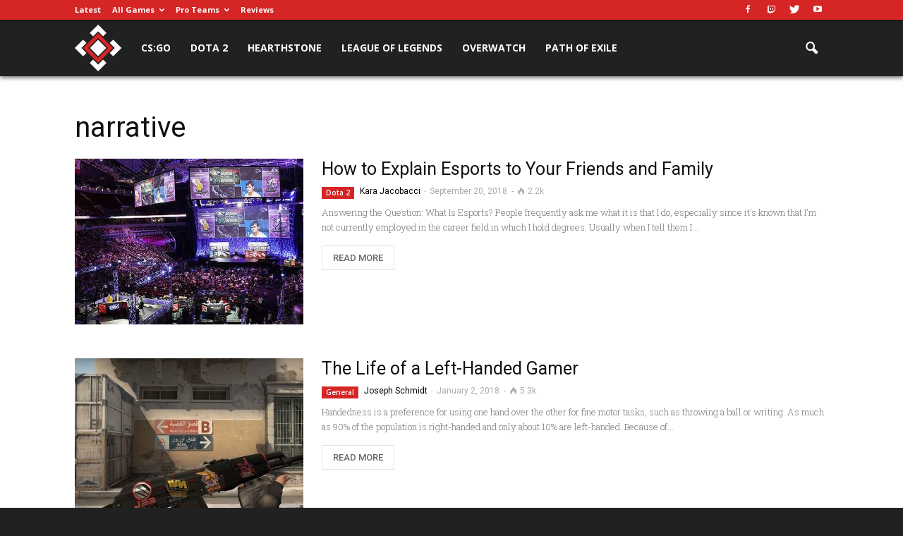

--- FILE ---
content_type: text/html; charset=UTF-8
request_url: https://esportsedition.com/tag/narrative/
body_size: 19220
content:
<!doctype html ><!--[if IE 8]> <html class="ie8" lang="en"> <![endif]--><!--[if IE 9]> <html class="ie9" lang="en"> <![endif]--><!--[if gt IE 8]><!--> <html lang="en-US"> <!--<![endif]--><head><title>narrative Archives - Esports Edition</title><meta charset="UTF-8" /><meta name="viewport" content="width=device-width, initial-scale=1.0"><link rel="pingback" href="https://esportsedition.com/xmlrpc.php" /><meta name='robots' content='noindex, follow' /><style>img:is([sizes="auto" i],[sizes^="auto," i]){contain-intrinsic-size:3000px 1500px}</style><title>narrative Archives - Esports Edition</title><meta property="og:locale" content="en_US" /><meta property="og:type" content="article" /><meta property="og:title" content="narrative Archives - Esports Edition" /><meta property="og:url" content="https://esportsedition.com/tag/narrative/" /><meta property="og:site_name" content="Esports Edition" /><meta property="og:image" content="https://media.esportsedition.com/wp-content/uploads/2015/07/Favicon.png" /><meta property="og:image:width" content="260" /><meta property="og:image:height" content="260" /><meta property="og:image:type" content="image/png" /><meta name="twitter:card" content="summary_large_image" /><script type="application/ld+json" class="yoast-schema-graph">{"@context":"https://schema.org","@graph":[{"@type":"CollectionPage","@id":"https://esportsedition.com/tag/narrative/","url":"https://esportsedition.com/tag/narrative/","name":"narrative Archives - Esports Edition","isPartOf":{"@id":"https://esportsedition.com/#website"},"primaryImageOfPage":{"@id":"https://esportsedition.com/tag/narrative/#primaryimage"},"image":{"@id":"https://esportsedition.com/tag/narrative/#primaryimage"},"thumbnailUrl":"https://media.esportsedition.com/wp-content/uploads/2016/02/What-Is-Esports.jpg","breadcrumb":{"@id":"https://esportsedition.com/tag/narrative/#breadcrumb"},"inLanguage":"en-US"},{"@type":"ImageObject","inLanguage":"en-US","@id":"https://esportsedition.com/tag/narrative/#primaryimage","url":"https://media.esportsedition.com/wp-content/uploads/2016/02/What-Is-Esports.jpg","contentUrl":"https://media.esportsedition.com/wp-content/uploads/2016/02/What-Is-Esports.jpg","width":1920,"height":966,"caption":"Esports arena"},{"@type":"BreadcrumbList","@id":"https://esportsedition.com/tag/narrative/#breadcrumb","itemListElement":[{"@type":"ListItem","position":1,"name":"Home","item":"https://esportsedition.com/"},{"@type":"ListItem","position":2,"name":"narrative"}]},{"@type":"WebSite","@id":"https://esportsedition.com/#website","url":"https://esportsedition.com/","name":"Esports Edition","description":"Learn, Play, Conquer","potentialAction":[{"@type":"SearchAction","target":{"@type":"EntryPoint","urlTemplate":"https://esportsedition.com/?s={search_term_string}"},"query-input":"required name=search_term_string"}],"inLanguage":"en-US"}]}</script><link rel='dns-prefetch' href='//fonts.googleapis.com' /><link rel="alternate" type="application/rss+xml" title="Esports Edition &raquo; Feed" href="https://esportsedition.com/feed/" /><link rel="alternate" type="application/rss+xml" title="Esports Edition &raquo; Comments Feed" href="https://esportsedition.com/comments/feed/" /><link rel="alternate" type="application/rss+xml" title="Esports Edition &raquo; narrative Tag Feed" href="https://esportsedition.com/tag/narrative/feed/" /><link rel='stylesheet' id='wp-block-library-css' href='https://media.esportsedition.com/wp-includes/css/dist/block-library/style.min.css?ver=1768591944' type='text/css' media='all' /><style id='classic-theme-styles-inline-css' type='text/css'>.wp-block-button__link{color:#fff;background-color:#32373c;border-radius:9999px;box-shadow:none;text-decoration:none;padding:calc(.667em + 2px) calc(1.333em + 2px);font-size:1.125em}.wp-block-file__button{background:#32373c;color:#fff;text-decoration:none}</style><style id='global-styles-inline-css' type='text/css'>:root{--wp--preset--aspect-ratio--square:1;--wp--preset--aspect-ratio--4-3:4/3;--wp--preset--aspect-ratio--3-4:3/4;--wp--preset--aspect-ratio--3-2:3/2;--wp--preset--aspect-ratio--2-3:2/3;--wp--preset--aspect-ratio--16-9:16/9;--wp--preset--aspect-ratio--9-16:9/16;--wp--preset--color--black:#000000;--wp--preset--color--cyan-bluish-gray:#abb8c3;--wp--preset--color--white:#ffffff;--wp--preset--color--pale-pink:#f78da7;--wp--preset--color--vivid-red:#cf2e2e;--wp--preset--color--luminous-vivid-orange:#ff6900;--wp--preset--color--luminous-vivid-amber:#fcb900;--wp--preset--color--light-green-cyan:#7bdcb5;--wp--preset--color--vivid-green-cyan:#00d084;--wp--preset--color--pale-cyan-blue:#8ed1fc;--wp--preset--color--vivid-cyan-blue:#0693e3;--wp--preset--color--vivid-purple:#9b51e0;--wp--preset--gradient--vivid-cyan-blue-to-vivid-purple:linear-gradient(135deg,rgba(6,147,227,1) 0%,rgb(155,81,224) 100%);--wp--preset--gradient--light-green-cyan-to-vivid-green-cyan:linear-gradient(135deg,rgb(122,220,180) 0%,rgb(0,208,130) 100%);--wp--preset--gradient--luminous-vivid-amber-to-luminous-vivid-orange:linear-gradient(135deg,rgba(252,185,0,1) 0%,rgba(255,105,0,1) 100%);--wp--preset--gradient--luminous-vivid-orange-to-vivid-red:linear-gradient(135deg,rgba(255,105,0,1) 0%,rgb(207,46,46) 100%);--wp--preset--gradient--very-light-gray-to-cyan-bluish-gray:linear-gradient(135deg,rgb(238,238,238) 0%,rgb(169,184,195) 100%);--wp--preset--gradient--cool-to-warm-spectrum:linear-gradient(135deg,rgb(74,234,220) 0%,rgb(151,120,209) 20%,rgb(207,42,186) 40%,rgb(238,44,130) 60%,rgb(251,105,98) 80%,rgb(254,248,76) 100%);--wp--preset--gradient--blush-light-purple:linear-gradient(135deg,rgb(255,206,236) 0%,rgb(152,150,240) 100%);--wp--preset--gradient--blush-bordeaux:linear-gradient(135deg,rgb(254,205,165) 0%,rgb(254,45,45) 50%,rgb(107,0,62) 100%);--wp--preset--gradient--luminous-dusk:linear-gradient(135deg,rgb(255,203,112) 0%,rgb(199,81,192) 50%,rgb(65,88,208) 100%);--wp--preset--gradient--pale-ocean:linear-gradient(135deg,rgb(255,245,203) 0%,rgb(182,227,212) 50%,rgb(51,167,181) 100%);--wp--preset--gradient--electric-grass:linear-gradient(135deg,rgb(202,248,128) 0%,rgb(113,206,126) 100%);--wp--preset--gradient--midnight:linear-gradient(135deg,rgb(2,3,129) 0%,rgb(40,116,252) 100%);--wp--preset--font-size--small:13px;--wp--preset--font-size--medium:20px;--wp--preset--font-size--large:36px;--wp--preset--font-size--x-large:42px;--wp--preset--spacing--20:0.44rem;--wp--preset--spacing--30:0.67rem;--wp--preset--spacing--40:1rem;--wp--preset--spacing--50:1.5rem;--wp--preset--spacing--60:2.25rem;--wp--preset--spacing--70:3.38rem;--wp--preset--spacing--80:5.06rem;--wp--preset--shadow--natural:6px 6px 9px rgba(0,0,0,0.2);--wp--preset--shadow--deep:12px 12px 50px rgba(0,0,0,0.4);--wp--preset--shadow--sharp:6px 6px 0px rgba(0,0,0,0.2);--wp--preset--shadow--outlined:6px 6px 0px -3px rgba(255,255,255,1),6px 6px rgba(0,0,0,1);--wp--preset--shadow--crisp:6px 6px 0px rgba(0,0,0,1)}:where(.is-layout-flex){gap:0.5em}:where(.is-layout-grid){gap:0.5em}body .is-layout-flex{display:flex}.is-layout-flex{flex-wrap:wrap;align-items:center}.is-layout-flex >:is(*,div){margin:0}body .is-layout-grid{display:grid}.is-layout-grid >:is(*,div){margin:0}:where(.wp-block-columns.is-layout-flex){gap:2em}:where(.wp-block-columns.is-layout-grid){gap:2em}:where(.wp-block-post-template.is-layout-flex){gap:1.25em}:where(.wp-block-post-template.is-layout-grid){gap:1.25em}.has-black-color{color:var(--wp--preset--color--black) !important}.has-cyan-bluish-gray-color{color:var(--wp--preset--color--cyan-bluish-gray) !important}.has-white-color{color:var(--wp--preset--color--white) !important}.has-pale-pink-color{color:var(--wp--preset--color--pale-pink) !important}.has-vivid-red-color{color:var(--wp--preset--color--vivid-red) !important}.has-luminous-vivid-orange-color{color:var(--wp--preset--color--luminous-vivid-orange) !important}.has-luminous-vivid-amber-color{color:var(--wp--preset--color--luminous-vivid-amber) !important}.has-light-green-cyan-color{color:var(--wp--preset--color--light-green-cyan) !important}.has-vivid-green-cyan-color{color:var(--wp--preset--color--vivid-green-cyan) !important}.has-pale-cyan-blue-color{color:var(--wp--preset--color--pale-cyan-blue) !important}.has-vivid-cyan-blue-color{color:var(--wp--preset--color--vivid-cyan-blue) !important}.has-vivid-purple-color{color:var(--wp--preset--color--vivid-purple) !important}.has-black-background-color{background-color:var(--wp--preset--color--black) !important}.has-cyan-bluish-gray-background-color{background-color:var(--wp--preset--color--cyan-bluish-gray) !important}.has-white-background-color{background-color:var(--wp--preset--color--white) !important}.has-pale-pink-background-color{background-color:var(--wp--preset--color--pale-pink) !important}.has-vivid-red-background-color{background-color:var(--wp--preset--color--vivid-red) !important}.has-luminous-vivid-orange-background-color{background-color:var(--wp--preset--color--luminous-vivid-orange) !important}.has-luminous-vivid-amber-background-color{background-color:var(--wp--preset--color--luminous-vivid-amber) !important}.has-light-green-cyan-background-color{background-color:var(--wp--preset--color--light-green-cyan) !important}.has-vivid-green-cyan-background-color{background-color:var(--wp--preset--color--vivid-green-cyan) !important}.has-pale-cyan-blue-background-color{background-color:var(--wp--preset--color--pale-cyan-blue) !important}.has-vivid-cyan-blue-background-color{background-color:var(--wp--preset--color--vivid-cyan-blue) !important}.has-vivid-purple-background-color{background-color:var(--wp--preset--color--vivid-purple) !important}.has-black-border-color{border-color:var(--wp--preset--color--black) !important}.has-cyan-bluish-gray-border-color{border-color:var(--wp--preset--color--cyan-bluish-gray) !important}.has-white-border-color{border-color:var(--wp--preset--color--white) !important}.has-pale-pink-border-color{border-color:var(--wp--preset--color--pale-pink) !important}.has-vivid-red-border-color{border-color:var(--wp--preset--color--vivid-red) !important}.has-luminous-vivid-orange-border-color{border-color:var(--wp--preset--color--luminous-vivid-orange) !important}.has-luminous-vivid-amber-border-color{border-color:var(--wp--preset--color--luminous-vivid-amber) !important}.has-light-green-cyan-border-color{border-color:var(--wp--preset--color--light-green-cyan) !important}.has-vivid-green-cyan-border-color{border-color:var(--wp--preset--color--vivid-green-cyan) !important}.has-pale-cyan-blue-border-color{border-color:var(--wp--preset--color--pale-cyan-blue) !important}.has-vivid-cyan-blue-border-color{border-color:var(--wp--preset--color--vivid-cyan-blue) !important}.has-vivid-purple-border-color{border-color:var(--wp--preset--color--vivid-purple) !important}.has-vivid-cyan-blue-to-vivid-purple-gradient-background{background:var(--wp--preset--gradient--vivid-cyan-blue-to-vivid-purple) !important}.has-light-green-cyan-to-vivid-green-cyan-gradient-background{background:var(--wp--preset--gradient--light-green-cyan-to-vivid-green-cyan) !important}.has-luminous-vivid-amber-to-luminous-vivid-orange-gradient-background{background:var(--wp--preset--gradient--luminous-vivid-amber-to-luminous-vivid-orange) !important}.has-luminous-vivid-orange-to-vivid-red-gradient-background{background:var(--wp--preset--gradient--luminous-vivid-orange-to-vivid-red) !important}.has-very-light-gray-to-cyan-bluish-gray-gradient-background{background:var(--wp--preset--gradient--very-light-gray-to-cyan-bluish-gray) !important}.has-cool-to-warm-spectrum-gradient-background{background:var(--wp--preset--gradient--cool-to-warm-spectrum) !important}.has-blush-light-purple-gradient-background{background:var(--wp--preset--gradient--blush-light-purple) !important}.has-blush-bordeaux-gradient-background{background:var(--wp--preset--gradient--blush-bordeaux) !important}.has-luminous-dusk-gradient-background{background:var(--wp--preset--gradient--luminous-dusk) !important}.has-pale-ocean-gradient-background{background:var(--wp--preset--gradient--pale-ocean) !important}.has-electric-grass-gradient-background{background:var(--wp--preset--gradient--electric-grass) !important}.has-midnight-gradient-background{background:var(--wp--preset--gradient--midnight) !important}.has-small-font-size{font-size:var(--wp--preset--font-size--small) !important}.has-medium-font-size{font-size:var(--wp--preset--font-size--medium) !important}.has-large-font-size{font-size:var(--wp--preset--font-size--large) !important}.has-x-large-font-size{font-size:var(--wp--preset--font-size--x-large) !important}:where(.wp-block-post-template.is-layout-flex){gap:1.25em}:where(.wp-block-post-template.is-layout-grid){gap:1.25em}:where(.wp-block-columns.is-layout-flex){gap:2em}:where(.wp-block-columns.is-layout-grid){gap:2em}:root:where(.wp-block-pullquote){font-size:1.5em;line-height:1.6}</style><link crossorigin="anonymous" rel='stylesheet' id='google-font-open-sans-css' href='https://fonts.googleapis.com/css?family=Open+Sans%3A300italic%2C400italic%2C600italic%2C400%2C600%2C700&#038;ver=6.8.1' type='text/css' media='all' /><link crossorigin="anonymous" rel='stylesheet' id='google-font-roboto-css' href='https://fonts.googleapis.com/css?family=Roboto%3A500%2C400italic%2C700%2C900%2C500italic%2C400%2C300&#038;ver=6.8.1' type='text/css' media='all' /><link crossorigin="anonymous" rel='stylesheet' id='google-font-roboto-slab-css' href='https://fonts.googleapis.com/css?family=Roboto+Slab%3A300%2C400%2C700&#038;ver=6.8.1' type='text/css' media='all' /><script src="https://media.esportsedition.com/wp-content/themes/Newspaper/node_modules/jquery/dist/jquery.min.js?ver=1768591944" id="jquery-js"></script><link rel="stylesheet" href="//media.esportsedition.com/wp-content/mu-plugins/minify/f=//media.esportsedition.com/wp-content/plugins/react-this/react-this.css,//media.esportsedition.com/wp-content/plugins/contact-form-7/includes/css/styles.css,//media.esportsedition.com/wp-content/plugins/revslider/public/assets/css/settings.css,//media.esportsedition.com/wp-content/themes/Newspaper/custom-style.css,//media.esportsedition.com/wp-content/plugins/js_composer/assets/lib/bower/font-awesome/css/font-awesome.min.css,//media.esportsedition.com/wp-content/themes/Newspaper/node_modules/slick-carousel/slick/slick-theme.css,//media.esportsedition.com/wp-content/plugins/js_composer/assets/css/js_composer.min.css,//media.esportsedition.com/wp-content/themes/Newspaper/style.css,//media.esportsedition.com/wp-content/themes/Newspaper/includes/demos/sport/demo_style.css?ver=1768591944" type="text/css" media="all" /><script src="//media.esportsedition.com/wp-content/mu-plugins/minify/f=//media.esportsedition.com/wp-includes/js/hoverintent-js.min.js?ver=1768591944"></script><link rel="https://api.w.org/" href="https://esportsedition.com/wp-json/" /><link rel="alternate" title="JSON" type="application/json" href="https://esportsedition.com/wp-json/wp/v2/tags/1034" /><link rel="EditURI" type="application/rsd+xml" title="RSD" href="https://esportsedition.com/xmlrpc.php?rsd" /><meta name="generator" content="WordPress 6.8.1" /><script>
	var cont = 'NA';
	var city = 'Columbus';
	var state = 'OH';
	var statename = 'Ohio';
	var ga_ltype = 'category';
	var ga_lux = 'default_0_0';
	var ga_ptype = 'category';
	var ga_pux = 'default_0_0';
	var ppc_trigger = 'referrer=&keywords=';
	var pvid = '8dfb032e-eed0-416a-b715-3b5fd7a8d0bf';
	var sesid = 'r0azjzysqlikptax2iemxc1s';
	var uip = '18.224.22.196';
	(function(w,d,t,x,m,l,p){w.selectTierDeferPageLoad=true;w['XMLPlusSTObject']=m;w[m]=w[m]||function(){(w[m].q=w[m].q||[]).push(arguments)},w[m].l=1*new Date();l=d.createElement(t),p=d.getElementsByTagName(t)[0];l.type="text/javascript";l.async=0;l.defer=1;l.src=x;p.parentNode.insertBefore(l,p)})(window,document,'script','https://s.yimg.com/ds/scripts/selectTier.js','selectTier');
	(function(w,d,t,x,m,l,p){w.perkLogDeferPageLoad=true;w['PerkLogObject']=m;w[m]=w[m]||function(){(w[m].q=w[m].q||[]).push(arguments)},w[m].l=1*new Date();l=d.createElement(t),p=d.getElementsByTagName(t)[0];l.type="text/javascript";l.async=0;l.defer=1;l.src=x;p.parentNode.insertBefore(l,p)})(window,document,'script','/lib/perkLog.js','perkLog');
</script>
<link rel="apple-touch-icon" sizes="57x57" href="//media.esportsedition.com/wp-content/uploads/fbrfg/apple-touch-icon-57x57.png"><link rel="apple-touch-icon" sizes="60x60" href="//media.esportsedition.com/wp-content/uploads/fbrfg/apple-touch-icon-60x60.png"><link rel="apple-touch-icon" sizes="72x72" href="//media.esportsedition.com/wp-content/uploads/fbrfg/apple-touch-icon-72x72.png"><link rel="apple-touch-icon" sizes="76x76" href="//media.esportsedition.com/wp-content/uploads/fbrfg/apple-touch-icon-76x76.png"><link rel="apple-touch-icon" sizes="114x114" href="//media.esportsedition.com/wp-content/uploads/fbrfg/apple-touch-icon-114x114.png"><link rel="apple-touch-icon" sizes="120x120" href="//media.esportsedition.com/wp-content/uploads/fbrfg/apple-touch-icon-120x120.png"><link rel="apple-touch-icon" sizes="144x144" href="//media.esportsedition.com/wp-content/uploads/fbrfg/apple-touch-icon-144x144.png"><link rel="apple-touch-icon" sizes="152x152" href="//media.esportsedition.com/wp-content/uploads/fbrfg/apple-touch-icon-152x152.png"><link rel="apple-touch-icon" sizes="180x180" href="//media.esportsedition.com/wp-content/uploads/fbrfg/apple-touch-icon-180x180.png"><link rel="icon" type="image/png" href="//media.esportsedition.com/wp-content/uploads/fbrfg/favicon-32x32.png" sizes="32x32"><link rel="icon" type="image/png" href="//media.esportsedition.com/wp-content/uploads/fbrfg/android-chrome-192x192.png" sizes="192x192"><link rel="icon" type="image/png" href="//media.esportsedition.com/wp-content/uploads/fbrfg/favicon-96x96.png" sizes="96x96"><link rel="icon" type="image/png" href="//media.esportsedition.com/wp-content/uploads/fbrfg/favicon-16x16.png" sizes="16x16"><link rel="manifest" href="//media.esportsedition.com/wp-content/uploads/fbrfg/manifest.json"><link rel="mask-icon" href="//media.esportsedition.com/wp-content/uploads/fbrfg/safari-pinned-tab.svg" color="#5bbad5"><link rel="shortcut icon" href="//media.esportsedition.com/wp-content/uploads/fbrfg/favicon.ico"><meta name="apple-mobile-web-app-title" content="Esports Edition"><meta name="application-name" content="Esports Edition"><meta name="msapplication-TileColor" content="#151515"><meta name="msapplication-TileImage" content="//media.esportsedition.com/wp-content/uploads/fbrfg/mstile-144x144.png"><meta name="msapplication-config" content="/wp-content/uploads/fbrfg/browserconfig.xml"><meta name="theme-color" content="#151515"><script>window.PERK_GDPR = window.PERK_GDPR || {};PERK_GDPR.isGdprRegion = String(window.cont).toLowerCase() == 'eu';PERK_GDPR.revoke = function() {var domain = String(location.hostname);if (domain.indexOf('newlifeoutlook.com') > -1) {domain = 'newlifeoutlook.com';}var dayInSeconds = 24 * 60 * 60 * 1000;var expires = new Date((new Date().getTime()) + (-1 * dayInSeconds));document.cookie = 'PERK_GDPR_CONSENT_ALL=null;' +
'expires=' + expires +  ';domain=' + domain + ';path=/';};PERK_GDPR.getConsentValue = function() {var cookie = String(document.cookie);if (cookie.indexOf('PERK_GDPR_CONSENT_ALL=agree') > -1) {return "agree";}if (cookie.indexOf("PERK_GDPR_CONSENT_ALL=disagree") > -1) {return "disagree";}};PERK_GDPR.isConsentAllAgree = function() {return PERK_GDPR.getConsentValue() === 'agree';};PERK_GDPR.isConsentAllDisagree = function() {return PERK_GDPR.getConsentValue() === 'disagree';};PERK_GDPR.allow = function(capability) {if (!PERK_GDPR.isGdprRegion || PERK_GDPR.isConsentAllAgree()) {return true;}return false;};window.dataLayer = window.dataLayer || [];window.googletag = window.googletag || {};googletag.cmd = googletag.cmd || [];googletag.cmd.push(function() {if (PERK_GDPR.allow('DFP_PERSONALIZED')) {googletag.pubads().setRequestNonPersonalizedAds(0);} else {googletag.pubads().setRequestNonPersonalizedAds(1);}});window.adsbygoogle = window.adsbygoogle || [];if (PERK_GDPR.allow('ADSENSE_PERSONALIZED')) {adsbygoogle.requestNonPersonalizedAds=0;} else {adsbygoogle.requestNonPersonalizedAds=1;}</script><script>var PERK = window.PERK || {};PERK.themePageType = '';</script><style>@keyframes slide-in{from{transform:translateY(-59px)}to{transform:translateY(0)}}.td-header-menu-wrap.td-affix{animation:slide-in 0.2s}.body-td-affix .td-header-top-menu-full{animation:slide-in 0.2s}</style><!--[if lt IE 9]><script src="https://html5shim.googlecode.com/svn/trunk/html5.js"></script><![endif]--> <meta name="generator" content="Powered by Visual Composer - drag and drop page builder for WordPress."/><!--[if lte IE 9]><link rel="stylesheet" type="text/css" href="https://media.esportsedition.com/wp-content/plugins/js_composer/assets/css/vc_lte_ie9.min.css" media="screen"><![endif]--><meta name="generator" content="Powered by Slider Revolution 5.3.0.2 - responsive, Mobile-Friendly Slider Plugin for WordPress with comfortable drag and drop interface." /><script>if (PERK_GDPR.allow('EE_GTM_HEAD')) {(function(w,d,s,l,i){w[l]=w[l]||[];w[l].push({'gtm.start':
new Date().getTime(),event:'gtm.js'});var f=d.getElementsByTagName(s)[0],j=d.createElement(s),dl=l!='dataLayer'?'&l='+l:'';j.async=true;j.src=
'https://www.googletagmanager.com/gtm.js?id='+i+dl;f.parentNode.insertBefore(j,f);
})(window,document,'script','dataLayer','GTM-M4HRK55');}</script><script>

var tdBlocksArray = []; //here we store all the items for the current page
//td_block class - each ajax block uses a object of this class for requests
function tdBlock() {this.id = '';this.block_type = 1; //block type id (1-234 etc)
this.atts = '';this.td_column_number = '';this.td_current_page = 1; //
this.post_count = 0; //from wp
this.found_posts = 0; //from wp
this.max_num_pages = 0; //from wp
this.td_filter_value = ''; //current live filter value
this.is_ajax_running = false;this.td_user_action = ''; // load more or infinite loader (used by the animation)
this.header_color = '';this.ajax_pagination_infinite_stop = ''; //show load more at page x
}// td_js_generator - mini detector
(function(){var htmlTag = document.getElementsByTagName("html")[0];if ( navigator.userAgent.indexOf("MSIE 10.0") > -1 ) {htmlTag.className += ' ie10';}if ( !!navigator.userAgent.match(/Trident.*rv\:11\./) ) {htmlTag.className += ' ie11';}if ( /(iPad|iPhone|iPod)/g.test(navigator.userAgent) ) {htmlTag.className += ' td-md-is-ios';}var user_agent = navigator.userAgent.toLowerCase();if ( user_agent.indexOf("android") > -1 ) {htmlTag.className += ' td-md-is-android';}if ( -1 !== navigator.userAgent.indexOf('Mac OS X')  ) {htmlTag.className += ' td-md-is-os-x';}if ( /chrom(e|ium)/.test(navigator.userAgent.toLowerCase()) ) {htmlTag.className += ' td-md-is-chrome';}if ( -1 !== navigator.userAgent.indexOf('Firefox') ) {htmlTag.className += ' td-md-is-firefox';}if ( -1 !== navigator.userAgent.indexOf('Safari') && -1 === navigator.userAgent.indexOf('Chrome') ) {htmlTag.className += ' td-md-is-safari';}if( -1 !== navigator.userAgent.indexOf('IEMobile') ){htmlTag.className += ' td-md-is-iemobile';}})();var tdLocalCache = {};( function () {"use strict";tdLocalCache = {data: {},remove: function (resource_id) {delete tdLocalCache.data[resource_id];},exist: function (resource_id) {return tdLocalCache.data.hasOwnProperty(resource_id) && tdLocalCache.data[resource_id] !== null;},get: function (resource_id) {return tdLocalCache.data[resource_id];},set: function (resource_id, cachedData) {tdLocalCache.remove(resource_id);tdLocalCache.data[resource_id] = cachedData;}};})();

var td_viewport_interval_list=[{"limitBottom":767,"sidebarWidth":228},{"limitBottom":1018,"sidebarWidth":300},{"limitBottom":1140,"sidebarWidth":324}];var td_ajax_url="https:\/\/esportsedition.com\/wp-admin\/admin-ajax.php?td_theme_name=Newspaper&v=7.5";var td_get_template_directory_uri="https:\/\/esportsedition.com\/wp-content\/themes\/Newspaper";var tds_snap_menu="snap";var tds_logo_on_sticky="show_header_logo";var tds_header_style="6";var td_please_wait="Please wait...";var td_email_user_pass_incorrect="User or password incorrect!";var td_email_user_incorrect="Email or username incorrect!";var td_email_incorrect="Email incorrect!";var tds_more_articles_on_post_enable="show";var tds_more_articles_on_post_time_to_wait="";var tds_more_articles_on_post_pages_distance_from_top=0;var tds_theme_color_site_wide="#d52525";var tds_smart_sidebar="enabled";var tdThemeName="Newspaper";var td_magnific_popup_translation_tPrev="Previous (Left arrow key)";var td_magnific_popup_translation_tNext="Next (Right arrow key)";var td_magnific_popup_translation_tCounter="%curr% of %total%";var td_magnific_popup_translation_ajax_tError="The content from %url% could not be loaded.";var td_magnific_popup_translation_image_tError="The image #%curr% could not be loaded.";var td_ad_background_click_link="";var td_ad_background_click_target="";</script><noscript><style> .wpb_animate_when_almost_visible{opacity:1}</style></noscript><style>#perk-gdpr-host{position:fixed;bottom:0;border:0;height:0;width:100%;overflow:hidden;background:transparent;z-index:-1}body[data-gdpr-host-mode="hidden"] #perk-gdpr-host{display:none}body[data-gdpr-host-mode]:not([data-gdpr-host-mode="hidden"]) #perk-gdpr-host{display:block;z-index:1000000}body[data-gdpr-host-mode="banner"] #perk-gdpr-host{height:200px}body[data-gdpr-host-mode="popup"] #perk-gdpr-host{height:100%;background:rgba(0,0,0,0.85)}@media screen and (max-width:480px){body[data-gdpr-host-mode="banner"] #perk-gdpr-host{height:112px}}</style><style>body.contact-us .acf-field input[type=text],body.contact-us .acf-field input[type=password],body.contact-us .acf-field input[type=number],body.contact-us .acf-field input[type=search],body.contact-us .acf-field input[type=email],body.contact-us .acf-field input[type=url],body.contact-us .acf-field textarea,body.contact-us .acf-field select{width:100%;padding:3px 5px;resize:none;margin:0;font-size:14px;line-height:1.4}body.contact-us .form-status.error,body.contact-us .form-status.success{color:#000;font-weight:bold;margin:0;padding:0}body.contact-us .form-wrapper{position:relative;margin-bottom:3rem}body.contact-us .acf-error-message{border-left:none;width:100%;background:#ffe6e6;color:#cc2727;border-color:#d12626}body.contact-us .acf-error-message .acf-icon{background:#e1709b}body.contact-us .acf-error-message .acf-icon::before{position:relative;top:-1px}body.contact-us .acf-error-message::after{border-top-color:#e1709b}body.contact-us .acf-form{border-bottom:4px solid #cb2063;margin:0 0 25px 0}body.contact-us .acf-form .acf-field{border:none;padding:15px 0}body.contact-us .acf-form .acf-field .acf-label label{display:block;font-weight:normal;margin:0 0 3px;padding:0;font-size:15px;color:#3e3e3e;font-weight:300}body.contact-us .acf-form .acf-field input{height:46px;border:1px solid #3e3e3e}body.contact-us .acf-form .acf-field textarea{border:1px solid #3e3e3e}body.contact-us .acf-form-submit .acf-button{background:#cb2063;border:none;color:#fff;font-family:"Open Sans",serif;font-size:15px;font-weight:500;transition:opacity .3s;text-transform:uppercase;max-width:300px;width:100%;padding:12px;display:block;margin:15px auto 30px;cursor:pointer}body.contact-us .acf-form-submit .acf-button:hover{opacity:.8}body.contact-us .form-wrapper .address{text-align:center;word-break:break-all}@media(min-width:768px)and (orientation:portrait)and (max-width:1199px){body.contact-us .acf-field:nth-child(1),body.contact-us .acf-field:nth-child(2),body.contact-us .acf-error-message{max-width:60%}body.contact-us .acf-form{border:none}body.contact-us .acf-form .acf-form-submit .acf-button{margin-left:0;margin-right:0}body.contact-us .form-wrapper .address{position:absolute;top:0;right:0;margin-top:1rem;padding:0 1rem 0 2rem;text-align:left;border-left:4px solid #cb2063;width:calc(40% - 2rem)}}@media(min-width:1200px){body.contact-us .acf-field:nth-child(1),body.contact-us .acf-field:nth-child(2){max-width:none}body.contact-us .acf-form{padding-top:1rem;border:none;padding-left:2rem;padding-right:2rem;width:65%}body.contact-us .acf-form .acf-form-submit .acf-button{margin-left:0;margin-right:0;margin-bottom:0}body.contact-us .acf-form .acf-fields{padding-right:2rem;border-right:4px solid #cb2063}body.contact-us .acf-form .acf-fields .acf-field:first-child{padding-top:0}body.contact-us .acf-form .acf-fields .acf-field:nth-child(4){padding-bottom:0}body.contact-us .form-wrapper .address{margin-top:1rem;border:none;text-align:left;padding-right:2rem;width:35%}body.contact-us .form-wrapper{display:flex;flex-wrap:wrap;margin-left:-2rem;margin-right:-2rem}}</style><style>body.contact-us .acf-form-submit .acf-button{background-color:#da2a2a}body.contact-us .acf-form{border-bottom-color:#da2a2a}body.contact-us .form-wrapper .address{border-left-color:#da2a2a}@media (min-width:1200px){body.contact-us .acf-form .acf-fields{border-color:#da2a2a}}</style><script>var googletag = googletag || {};googletag.cmd = googletag.cmd || [];(function()
{ var gads = document.createElement('script'); gads.async = true; gads.type = 'text/javascript'; var useSSL = 'https:' == document.location.protocol; gads.src = (useSSL ? 'https:' : 'http:') + '//www.googletagservices.com/tag/js/gpt.js'; var node = document.getElementsByTagName('script')[0]; node.parentNode.insertBefore(gads, node); })();</script><script></script><script>var _vwo_code=(function(){var account_id=210433,settings_tolerance=2000,library_tolerance=2500,use_existing_jquery=false,// DO NOT EDIT BELOW THIS LINE
f=false,d=document;return{use_existing_jquery:function(){return use_existing_jquery;},library_tolerance:function(){return library_tolerance;},finish:function(){if(!f){f=true;var a=d.getElementById('_vis_opt_path_hides');if(a)a.parentNode.removeChild(a);}},finished:function(){return f;},load:function(a){var b=d.createElement('script');b.src=a;b.type='text/javascript';b.innerText;b.onerror=function(){_vwo_code.finish();};d.getElementsByTagName('head')[0].appendChild(b);},init:function(){settings_timer=setTimeout('_vwo_code.finish()',settings_tolerance);var a=d.createElement('style'),b='body{opacity:0 !important;filter:alpha(opacity=0) !important;background:none !important;}',h=d.getElementsByTagName('head')[0];a.setAttribute('id','_vis_opt_path_hides');a.setAttribute('type','text/css');if(a.styleSheet)a.styleSheet.cssText=b;else a.appendChild(d.createTextNode(b));h.appendChild(a);this.load('//dev.visualwebsiteoptimizer.com/j.php?a='+account_id+'&u='+encodeURIComponent(d.URL)+'&r='+Math.random());return settings_timer;}};}());_vwo_settings_timer=_vwo_code.init();
</script></head><body class="archive tag tag-narrative tag-1034 wp-theme-Newspaper device-type-computer td-sport-stack wpb-js-composer js-comp-ver-5.1.1 vc_responsive td-full-layout"><div id="fb-root"></div><script>(function(d, s, id) {var js, fjs = d.getElementsByTagName(s)[0];if (d.getElementById(id)) return;js = d.createElement(s); js.id = id;js.src = "//connect.facebook.net/en_US/sdk.js#xfbml=1&version=v2.5&appId=940607206003531";
fjs.parentNode.insertBefore(js, fjs);}(document, 'script', 'facebook-jssdk'));</script><div class="td-scroll-up"><i class="td-icon-menu-up"></i></div><div class="td-menu-background"></div><div id="td-mobile-nav"> <div class="td-mobile-container">  <div class="td-menu-socials-wrap">  <div class="td-menu-socials"> <span class="td-social-icon-wrap"> <a target="_blank" href="https://www.facebook.com/EsportsEdition" title="Facebook" rel="nofollow"> <i class="td-icon-font td-icon-facebook"></i> </a> </span> <span class="td-social-icon-wrap"> <a target="_blank" href="https://www.twitch.tv/esportsedition" title="Twitch" rel="nofollow"> <i class="td-icon-font td-icon-twitch"></i> </a> </span> <span class="td-social-icon-wrap"> <a target="_blank" href="https://twitter.com/esportsedition" title="Twitter" rel="nofollow"> <i class="td-icon-font td-icon-twitter"></i> </a> </span> <span class="td-social-icon-wrap"> <a target="_blank" href="https://www.youtube.com/channel/UCvzJKqU3yxIZOwUz2NWpN2Q/" title="Youtube" rel="nofollow"> <i class="td-icon-font td-icon-youtube"></i> </a> </span> </div>  <div class="td-mobile-close"> <a href="#"><i class="td-icon-close-mobile"></i></a> </div> </div>   <div class="td-mobile-content"> <div class="menu-header-menu-container"><ul id="menu-header-menu" class="td-mobile-main-menu"><li id="menu-item-13016" class="mobile-only no-amp menu-item menu-item-type-taxonomy menu-item-object-category menu-item-first menu-item-13016"><a href="https://esportsedition.com/general/">General</a></li><li id="menu-item-9520" class="cs-go menu-item menu-item-type-taxonomy menu-item-object-category menu-item-9520"><a href="https://esportsedition.com/csgo/">CS:GO</a></li><li id="menu-item-9526" class="dota-2 menu-item menu-item-type-taxonomy menu-item-object-category menu-item-9526"><a href="https://esportsedition.com/dota-2/">Dota 2</a></li><li id="menu-item-9523" class="hearthstone menu-item menu-item-type-taxonomy menu-item-object-category menu-item-9523"><a href="https://esportsedition.com/hearthstone/">Hearthstone</a></li><li id="menu-item-9522" class="league-of-legends menu-item menu-item-type-taxonomy menu-item-object-category menu-item-9522"><a href="https://esportsedition.com/league-of-legends/">League of Legends</a></li><li id="menu-item-9521" class="overwatch menu-item menu-item-type-taxonomy menu-item-object-category menu-item-9521"><a href="https://esportsedition.com/overwatch/">Overwatch</a></li><li id="menu-item-22993" class="menu-item menu-item-type-taxonomy menu-item-object-category menu-item-22993"><a href="https://esportsedition.com/path-of-exile/">Path of Exile</a></li><li id="menu-item-9847" class="mobile-only menu-item menu-item-type-custom menu-item-object-custom menu-item-has-children menu-item-9847"><a href="#">Pro Teams<i class="td-icon-menu-right td-element-after"></i></a><ul class="sub-menu"><li id="menu-item-9976" class="menu-item menu-item-type-post_type menu-item-object-page menu-item-9976"><a href="https://esportsedition.com/cloud9/">Cloud9</a></li><li id="menu-item-9975" class="menu-item menu-item-type-post_type menu-item-object-page menu-item-9975"><a href="https://esportsedition.com/fnatic/">Fnatic</a></li><li id="menu-item-9974" class="menu-item menu-item-type-post_type menu-item-object-page menu-item-9974"><a href="https://esportsedition.com/natus-vincere/">Natus Vincere</a></li><li id="menu-item-9973" class="menu-item menu-item-type-post_type menu-item-object-page menu-item-9973"><a href="https://esportsedition.com/team-solomid/">Team Solomid</a></li><li id="menu-item-9972" class="menu-item menu-item-type-post_type menu-item-object-page menu-item-9972"><a href="https://esportsedition.com/virtus-pro/">Virtus.Pro</a></li></ul></li><li id="menu-item-13017" class="mobile-only menu-item menu-item-type-taxonomy menu-item-object-category menu-item-13017"><a href="https://esportsedition.com/reviews/">Reviews</a></li></ul></div> </div> </div>  </div><div class="td-search-background"></div><div class="td-search-wrap-mob"><div class="td-drop-down-search" aria-labelledby="td-header-search-button"><form method="get" class="td-search-form" action="https://esportsedition.com/"><div class="td-search-close"><a href="#"><i class="td-icon-close-mobile"></i></a></div><div role="search" class="td-search-input"><span>Search for...</span><input id="td-header-search-mob" type="text" value="" name="s" autocomplete="off" /></div></form><div id="td-aj-search-mob"></div></div></div><div id="td-outer-wrap"><div class="td-header-wrap td-header-style-6"> <div class="td-header-top-menu-full"> <div class="td-container td-header-row td-header-top-menu"> <div class="top-bar-style-1"> <div class="td-header-sp-top-menu"><div class="menu-top-container"><ul id="menu-top-header-menu" class="top-header-menu"><li id="menu-item-13222" class="menu-item menu-item-type-taxonomy menu-item-object-category menu-item-first td-menu-item td-normal-menu menu-item-13222"><a href="https://esportsedition.com/general/">Latest</a></li><li id="menu-item-12607" class="menu-item menu-item-type-custom menu-item-object-custom menu-item-has-children td-menu-item td-normal-menu menu-item-12607"><a href="#">All Games</a><ul class="sub-menu"><li id="menu-item-12611" class="menu-item menu-item-type-taxonomy menu-item-object-category td-menu-item td-normal-menu menu-item-12611"><a href="https://esportsedition.com/csgo/">CS:GO</a></li><li id="menu-item-12610" class="menu-item menu-item-type-taxonomy menu-item-object-category td-menu-item td-normal-menu menu-item-12610"><a href="https://esportsedition.com/dota-2/">Dota 2</a></li><li id="menu-item-12609" class="menu-item menu-item-type-taxonomy menu-item-object-category td-menu-item td-normal-menu menu-item-12609"><a href="https://esportsedition.com/hearthstone/">Hearthstone</a></li><li id="menu-item-12613" class="menu-item menu-item-type-taxonomy menu-item-object-category td-menu-item td-normal-menu menu-item-12613"><a href="https://esportsedition.com/heroes-of-the-storm/">Heroes of the Storm</a></li><li id="menu-item-12608" class="menu-item menu-item-type-taxonomy menu-item-object-category td-menu-item td-normal-menu menu-item-12608"><a href="https://esportsedition.com/league-of-legends/">League of Legends</a></li><li id="menu-item-12612" class="menu-item menu-item-type-taxonomy menu-item-object-category td-menu-item td-normal-menu menu-item-12612"><a href="https://esportsedition.com/overwatch/">Overwatch</a></li><li id="menu-item-12615" class="menu-item menu-item-type-taxonomy menu-item-object-category td-menu-item td-normal-menu menu-item-12615"><a href="https://esportsedition.com/street-fighter/">Street Fighter</a></li><li id="menu-item-12614" class="menu-item menu-item-type-taxonomy menu-item-object-category td-menu-item td-normal-menu menu-item-12614"><a href="https://esportsedition.com/super-smash-bros/">Super Smash Bros.</a></li></ul></li><li id="menu-item-12616" class="menu-item menu-item-type-custom menu-item-object-custom menu-item-has-children td-menu-item td-normal-menu menu-item-12616"><a href="#">Pro Teams</a><ul class="sub-menu"><li id="menu-item-12621" class="menu-item menu-item-type-post_type menu-item-object-page td-menu-item td-normal-menu menu-item-12621"><a href="https://esportsedition.com/cloud9/">Cloud9</a></li><li id="menu-item-12620" class="menu-item menu-item-type-post_type menu-item-object-page td-menu-item td-normal-menu menu-item-12620"><a href="https://esportsedition.com/fnatic/">Fnatic</a></li><li id="menu-item-12619" class="menu-item menu-item-type-post_type menu-item-object-page td-menu-item td-normal-menu menu-item-12619"><a href="https://esportsedition.com/natus-vincere/">Natus Vincere</a></li><li id="menu-item-12618" class="menu-item menu-item-type-post_type menu-item-object-page td-menu-item td-normal-menu menu-item-12618"><a href="https://esportsedition.com/team-solomid/">Team Solomid</a></li><li id="menu-item-12617" class="menu-item menu-item-type-post_type menu-item-object-page td-menu-item td-normal-menu menu-item-12617"><a href="https://esportsedition.com/virtus-pro/">Virtus.Pro</a></li></ul></li><li id="menu-item-13015" class="menu-item menu-item-type-taxonomy menu-item-object-category td-menu-item td-normal-menu menu-item-13015"><a href="https://esportsedition.com/reviews/">Reviews</a></li></ul></div></div> <div class="td-header-sp-top-widget"> <span class="td-social-icon-wrap"> <a target="_blank" href="https://www.facebook.com/EsportsEdition" title="Facebook" rel="nofollow"> <i class="td-icon-font td-icon-facebook"></i> </a> </span> <span class="td-social-icon-wrap"> <a target="_blank" href="https://www.twitch.tv/esportsedition" title="Twitch" rel="nofollow"> <i class="td-icon-font td-icon-twitch"></i> </a> </span> <span class="td-social-icon-wrap"> <a target="_blank" href="https://twitter.com/esportsedition" title="Twitter" rel="nofollow"> <i class="td-icon-font td-icon-twitter"></i> </a> </span> <span class="td-social-icon-wrap"> <a target="_blank" href="https://www.youtube.com/channel/UCvzJKqU3yxIZOwUz2NWpN2Q/" title="Youtube" rel="nofollow"> <i class="td-icon-font td-icon-youtube"></i> </a> </span></div> </div> <div id="login-form" class="white-popup-block mfp-hide mfp-with-anim"> <div class="td-login-wrap"> <a href="#" class="td-back-button"><i class="td-icon-modal-back"></i></a> <div id="td-login-div" class="td-login-form-div td-display-block"> <div class="td-login-panel-title">Sign in</div> <div class="td-login-panel-descr">Welcome! Log into your account</div> <div class="td_display_err"></div> <div class="td-login-inputs"><input class="td-login-input" type="text" name="login_email" id="login_email" value="" required><label>your username</label></div> <div class="td-login-inputs"><input class="td-login-input" type="password" name="login_pass" id="login_pass" value="" required><label>your password</label></div> <input type="button" name="login_button" id="login_button" class="wpb_button btn td-login-button" value="Login"> <div class="td-login-info-text"><a href="#" id="forgot-pass-link">Forgot your password? Get help</a></div> </div> <div id="td-forgot-pass-div" class="td-login-form-div td-display-none"> <div class="td-login-panel-title">Password recovery</div> <div class="td-login-panel-descr">Recover your password</div> <div class="td_display_err"></div> <div class="td-login-inputs"><input class="td-login-input" type="text" name="forgot_email" id="forgot_email" value="" required><label>your email</label></div> <input type="button" name="forgot_button" id="forgot_button" class="wpb_button btn td-login-button" value="Send My Password"> <div class="td-login-info-text">A password will be e-mailed to you.</div> </div> </div> </div> </div> </div> <div class="td-header-menu-wrap-full"> <div class="td-header-menu-wrap"> <div class="td-container td-header-row td-header-main-menu black-menu"> <div id="td-header-menu" role="navigation"> <div id="td-top-mobile-toggle"><a href="#"><i class="td-icon-font td-icon-mobile"></i></a></div> <div class="td-main-menu-logo td-logo-in-menu"> <a class="td-main-logo" href="https://esportsedition.com/"> <img class="td-retina-data" data-retina="//media.esportsedition.com/wp-content/uploads/2015/07/Esports-Edition@2x.png" src="//media.esportsedition.com/wp-content/uploads/2015/07/Esports-Edition.png" alt="Esports Edition" title="Esports Edition"/> <span class="td-visual-hidden">Esports Edition</span> </a> </div> <a class="td-logo-icon" href="https://esportsedition.com/"> <img src="https://media.esportsedition.com/wp-content/themes/Newspaper/images/Esports-Edition-Icon.png" alt=""> </a> <div class="menu-header-menu-container"><ul id="menu-header-menu-1" class="sf-menu"><li class="mobile-only no-amp menu-item menu-item-type-taxonomy menu-item-object-category menu-item-first td-menu-item td-normal-menu menu-item-13016"><a href="https://esportsedition.com/general/">General</a></li><li class="cs-go menu-item menu-item-type-taxonomy menu-item-object-category td-menu-item td-normal-menu menu-item-9520"><a href="https://esportsedition.com/csgo/">CS:GO</a></li><li class="dota-2 menu-item menu-item-type-taxonomy menu-item-object-category td-menu-item td-normal-menu menu-item-9526"><a href="https://esportsedition.com/dota-2/">Dota 2</a></li><li class="hearthstone menu-item menu-item-type-taxonomy menu-item-object-category td-menu-item td-normal-menu menu-item-9523"><a href="https://esportsedition.com/hearthstone/">Hearthstone</a></li><li class="league-of-legends menu-item menu-item-type-taxonomy menu-item-object-category td-menu-item td-normal-menu menu-item-9522"><a href="https://esportsedition.com/league-of-legends/">League of Legends</a></li><li class="overwatch menu-item menu-item-type-taxonomy menu-item-object-category td-menu-item td-normal-menu menu-item-9521"><a href="https://esportsedition.com/overwatch/">Overwatch</a></li><li class="menu-item menu-item-type-taxonomy menu-item-object-category td-menu-item td-normal-menu menu-item-22993"><a href="https://esportsedition.com/path-of-exile/">Path of Exile</a></li><li class="mobile-only menu-item menu-item-type-custom menu-item-object-custom menu-item-has-children td-menu-item td-normal-menu menu-item-9847"><a href="#">Pro Teams</a><ul class="sub-menu"><li class="menu-item menu-item-type-post_type menu-item-object-page td-menu-item td-normal-menu menu-item-9976"><a href="https://esportsedition.com/cloud9/">Cloud9</a></li><li class="menu-item menu-item-type-post_type menu-item-object-page td-menu-item td-normal-menu menu-item-9975"><a href="https://esportsedition.com/fnatic/">Fnatic</a></li><li class="menu-item menu-item-type-post_type menu-item-object-page td-menu-item td-normal-menu menu-item-9974"><a href="https://esportsedition.com/natus-vincere/">Natus Vincere</a></li><li class="menu-item menu-item-type-post_type menu-item-object-page td-menu-item td-normal-menu menu-item-9973"><a href="https://esportsedition.com/team-solomid/">Team Solomid</a></li><li class="menu-item menu-item-type-post_type menu-item-object-page td-menu-item td-normal-menu menu-item-9972"><a href="https://esportsedition.com/virtus-pro/">Virtus.Pro</a></li></ul></li><li class="mobile-only menu-item menu-item-type-taxonomy menu-item-object-category td-menu-item td-normal-menu menu-item-13017"><a href="https://esportsedition.com/reviews/">Reviews</a></li></ul></div> <div class="td-default-sharing"> <div style="display: inline-block; background: #FFF;"> <a class="td-social-sharing-buttons td-social-facebook" href="http://www.facebook.com/sharer.php?u=https%3A%2F%2Fesportsedition.com%2Fdota-2%2Fhow-to-convince-other-people-to-care-about-esports%2F" onclick="window.open(this.href, 'mywin','left=50,top=50,width=600,height=350,toolbar=0'); return false;" rel="nofollow"><i class="td-icon-facebook"></i><div class="td-social-but-text">Share</div></a> </div> <div style="display: inline-block; background: #FFF; margin-left: 7px;"> <a class="td-social-sharing-buttons td-social-twitter" href="https://twitter.com/intent/tweet?text=&url=https%3A%2F%2Fesportsedition.com%2Fdota-2%2Fhow-to-convince-other-people-to-care-about-esports%2F&via=esportsedition" onclick="window.open(this.href, 'mywin','left=50,top=50,width=600,height=350,toolbar=0'); return false;" rel="nofollow"><i class="td-icon-twitter"></i><div class="td-social-but-text">Tweet</div></a> </div> </div></div><div class="td-search-wrapper"> <div id="td-top-search">  <div class="header-search-wrap"> <div class="dropdown header-search"> <a id="td-header-search-button" href="#" role="button" class="dropdown-toggle " data-toggle="dropdown"><i class="td-icon-search"></i></a> <a id="td-header-search-button-mob" href="#" role="button" class="dropdown-toggle " data-toggle="dropdown"><i class="td-icon-search"></i></a> </div> </div> </div></div><div class="header-search-wrap"><div class="dropdown header-search"><div class="td-drop-down-search" aria-labelledby="td-header-search-button"><form method="get" class="td-search-form" action="https://esportsedition.com/"><div role="search" class="td-head-form-search-wrap"><input id="td-header-search" type="text" value="" name="s" autocomplete="off" /><input class="wpb_button wpb_btn-inverse btn" type="submit" id="td-header-search-top" value="Search" /></div></form><div id="td-aj-search"></div></div></div></div> </div> </div> </div> <div class="td-banner-wrap-full"> <div class="td-container-header td-header-row td-header-header"> <div class="td-header-sp-recs"> <div class="td-header-rec-wrap"> </div> </div> </div> </div></div><div class="td-main-content-wrap"> <div class="td-container "> <div class="td-crumb-container"> </div> <div class="td-pb-row"> <div class="td-pb-span12 td-main-content"> <div class="td-ss-main-content"> <div class="td-page-header"> <h1 class="entry-title td-page-title"> <span>narrative</span> </h1> </div> <div class="td_module_11 td_module_wrap td-animation-stack"> <div class="td-module-thumb"><a href="https://esportsedition.com/dota-2/how-to-convince-other-people-to-care-about-esports/" rel="bookmark" title="How to Explain Esports to Your Friends and Family"><img width="324" height="235" class="entry-thumb" src="https://media.esportsedition.com/wp-content/uploads/2016/02/What-Is-Esports-324x235.jpg" alt="Esports arena" title="How to Explain Esports to Your Friends and Family"/></a></div> <div class="item-details"> <h3 class="entry-title td-module-title"><a href="https://esportsedition.com/dota-2/how-to-convince-other-people-to-care-about-esports/" rel="bookmark" title="How to Explain Esports to Your Friends and Family">How to Explain Esports to Your Friends and Family</a></h3> <div class="td-module-meta-info"> <a href="https://esportsedition.com/dota-2/" class="td-post-category">Dota 2</a> <span class="td-post-author-name"><a href="https://esportsedition.com/author/kara/">Kara Jacobacci</a> <span>-</span> </span> <div class="td-post-date">September 20, 2018</div><div class="td-post-trending"><span>-</span><span class="td-nr-views-3657">2.2k</span></div> </div> <div class="td-excerpt">
Answering the Question: What Is Esports?
People frequently ask me what it is that I do, especially since it&#039;s known that I&#039;m not currently employed in the career field in which I hold degrees. Usually when I tell them I... </div> <div class="td-read-more"> <a href="https://esportsedition.com/dota-2/how-to-convince-other-people-to-care-about-esports/">Read more</a> </div> </div> </div> <div class="td_module_11 td_module_wrap td-animation-stack"> <div class="td-module-thumb"><a href="https://esportsedition.com/general/left-handed-gamers/" rel="bookmark" title="The Life of a Left-Handed Gamer"><img width="324" height="235" class="entry-thumb" src="https://media.esportsedition.com/wp-content/uploads/2017/12/Left-Handed-Gamers-324x235.jpg" alt="The life of a left-handed gamer." title="The Life of a Left-Handed Gamer"/></a></div> <div class="item-details"> <h3 class="entry-title td-module-title"><a href="https://esportsedition.com/general/left-handed-gamers/" rel="bookmark" title="The Life of a Left-Handed Gamer">The Life of a Left-Handed Gamer</a></h3> <div class="td-module-meta-info"> <a href="https://esportsedition.com/general/" class="td-post-category">General</a> <span class="td-post-author-name"><a href="https://esportsedition.com/author/joseph/">Joseph Schmidt</a> <span>-</span> </span> <div class="td-post-date">January 2, 2018</div><div class="td-post-trending"><span>-</span><span class="td-nr-views-21419">5.3k</span></div> </div> <div class="td-excerpt"> Handedness is a preference for using one hand over the other for fine motor tasks, such as throwing a ball or writing. As much as 90% of the population is right-handed and only about 10% are left-handed. Because of... </div> <div class="td-read-more"> <a href="https://esportsedition.com/general/left-handed-gamers/">Read more</a> </div> </div> </div> <div class="td_module_11 td_module_wrap td-animation-stack"> <div class="td-module-thumb"><a href="https://esportsedition.com/dota-2/anneedroid-interview-for-the-love-of-dota/" rel="bookmark" title="Interview with AnneeDroid: For the Love of Dota"><img width="324" height="235" class="entry-thumb" src="https://media.esportsedition.com/wp-content/uploads/2017/07/MoonDuck-Studios-Photo-Annie-Droid-324x235.jpg" alt="Annie &quot;AnneDroid&quot; LeClair. (Photo courtesy of Moonduck Studios.)" title="Interview with AnneeDroid: For the Love of Dota"/></a></div> <div class="item-details"> <h3 class="entry-title td-module-title"><a href="https://esportsedition.com/dota-2/anneedroid-interview-for-the-love-of-dota/" rel="bookmark" title="Interview with AnneeDroid: For the Love of Dota">Interview with AnneeDroid: For the Love of Dota</a></h3> <div class="td-module-meta-info"> <a href="https://esportsedition.com/dota-2/" class="td-post-category">Dota 2</a> <span class="td-post-author-name"><a href="https://esportsedition.com/author/gillian/">Gillian Linscott</a> <span>-</span> </span> <div class="td-post-date">August 9, 2017</div><div class="td-post-trending"><span>-</span><span class="td-nr-views-18832">803</span></div> </div> <div class="td-excerpt"> Annie “AnneeDroid” LeClair&#039;s rise from an amateur caster who set up a makeshift studio to cast games in her college dorm to a commentator at The International 2016 is an inspiring tale of dedication, perseverance, and talent. Annie took the... </div> <div class="td-read-more"> <a href="https://esportsedition.com/dota-2/anneedroid-interview-for-the-love-of-dota/">Read more</a> </div> </div> </div> <div class="td_module_11 td_module_wrap td-animation-stack"> <div class="td-module-thumb"><a href="https://esportsedition.com/league-of-legends/playing-against-best-top-laner-china/" rel="bookmark" title="That Time I Played Against the Best Top Laner in China"><img width="324" height="235" class="entry-thumb" src="https://media.esportsedition.com/wp-content/uploads/2017/07/RYL-LMQ-ackerman-Godlike-324x235.jpg" alt="RYL Godlike LMQ ackerman" title="That Time I Played Against the Best Top Laner in China"/></a></div> <div class="item-details"> <h3 class="entry-title td-module-title"><a href="https://esportsedition.com/league-of-legends/playing-against-best-top-laner-china/" rel="bookmark" title="That Time I Played Against the Best Top Laner in China">That Time I Played Against the Best Top Laner in China</a></h3> <div class="td-module-meta-info"> <a href="https://esportsedition.com/league-of-legends/" class="td-post-category">League of Legends</a> <span class="td-post-author-name"><a href="https://esportsedition.com/author/jung/">Jungroan Lin</a> <span>-</span> </span> <div class="td-post-date">July 21, 2017</div><div class="td-post-trending"><span>-</span><span class="td-nr-views-18772">948</span></div> </div> <div class="td-excerpt"> Rewind four years. North American League of Legends didn&#039;t need to have import rules yet. TSM, as per usual, was on top of the region. I still thought I had a chance at being good at the game.
In fact,... </div> <div class="td-read-more"> <a href="https://esportsedition.com/league-of-legends/playing-against-best-top-laner-china/">Read more</a> </div> </div> </div> <div class="td_module_11 td_module_wrap td-animation-stack"> <div class="td-module-thumb"><a href="https://esportsedition.com/dota-2/dota-hub-streams-friend-simulator/" rel="bookmark" title="Dota 2 Hub Streams: Friend Simulator 2.0"><img width="324" height="235" class="entry-thumb" src="https://media.esportsedition.com/wp-content/uploads/2017/06/ti4_eu_hub-324x235.jpg" alt="Screenshot from 2GD Studio&#039;s TI4 EU Hub, featuring Draskyl and 2GD." title="Dota 2 Hub Streams: Friend Simulator 2.0"/></a></div> <div class="item-details"> <h3 class="entry-title td-module-title"><a href="https://esportsedition.com/dota-2/dota-hub-streams-friend-simulator/" rel="bookmark" title="Dota 2 Hub Streams: Friend Simulator 2.0">Dota 2 Hub Streams: Friend Simulator 2.0</a></h3> <div class="td-module-meta-info"> <a href="https://esportsedition.com/dota-2/" class="td-post-category">Dota 2</a> <span class="td-post-author-name"><a href="https://esportsedition.com/author/kara/">Kara Jacobacci</a> <span>-</span> </span> <div class="td-post-date">June 30, 2017</div><div class="td-post-trending"><span>-</span><span class="td-nr-views-18393">733</span></div> </div> <div class="td-excerpt"> Bring back any fond memories?
The famous GD Studio TI4 hub is actually what got me into Dota. I had a friend convince me to check it out by promising me there were kittens.
https://www.youtube.com/watch?v=A0PxOBp6Az4
Indeed, there were kittens.
After watching the stream... </div> <div class="td-read-more"> <a href="https://esportsedition.com/dota-2/dota-hub-streams-friend-simulator/">Read more</a> </div> </div> </div> <div class="td_module_11 td_module_wrap td-animation-stack"> <div class="td-module-thumb"><a href="https://esportsedition.com/league-of-legends/quitting-league-of-legends-made-me-a-happier-person/" rel="bookmark" title="Quitting League of Legends Made Me a Happier Person"><img width="324" height="235" class="entry-thumb" src="https://media.esportsedition.com/wp-content/uploads/2017/06/Quitting-League-of-Legends-e1498677034898-324x235.jpg" alt="Quitting League of Legends was one of the healthiest choices I&#039;ve made as both a gamer and a person." title="Quitting League of Legends Made Me a Happier Person"/></a></div> <div class="item-details"> <h3 class="entry-title td-module-title"><a href="https://esportsedition.com/league-of-legends/quitting-league-of-legends-made-me-a-happier-person/" rel="bookmark" title="Quitting League of Legends Made Me a Happier Person">Quitting League of Legends Made Me a Happier Person</a></h3> <div class="td-module-meta-info"> <a href="https://esportsedition.com/league-of-legends/" class="td-post-category">League of Legends</a> <span class="td-post-author-name"><a href="https://esportsedition.com/author/stephen/">Stephen Draper</a> <span>-</span> </span> <div class="td-post-date">June 28, 2017</div><div class="td-post-trending"><span>-</span><span class="td-nr-views-18193">2.5k</span></div> </div> <div class="td-excerpt"> Before I talk about quitting League of Legends, I&#039;d like to share a quick story. Last week, I was playing PLAYERUKNOWN’S BATTLEGROUNDS with a group of friends. For those out of the loop, here&#039;s how the game works: you... </div> <div class="td-read-more"> <a href="https://esportsedition.com/league-of-legends/quitting-league-of-legends-made-me-a-happier-person/">Read more</a> </div> </div> </div> <div class="td_module_11 td_module_wrap td-animation-stack"> <div class="td-module-thumb"><a href="https://esportsedition.com/csgo/benefits-of-taking-a-break-csgo/" rel="bookmark" title="The Benefits of Taking a Break from CS:GO"><img width="324" height="235" class="entry-thumb" src="https://media.esportsedition.com/wp-content/uploads/2017/04/Defuse-324x235.jpg" alt="CS:GO" title="The Benefits of Taking a Break from CS:GO"/></a></div> <div class="item-details"> <h3 class="entry-title td-module-title"><a href="https://esportsedition.com/csgo/benefits-of-taking-a-break-csgo/" rel="bookmark" title="The Benefits of Taking a Break from CS:GO">The Benefits of Taking a Break from CS:GO</a></h3> <div class="td-module-meta-info"> <a href="https://esportsedition.com/csgo/" class="td-post-category">CS:GO</a> <span class="td-post-author-name"><a href="https://esportsedition.com/author/gabriel/">Gabriel Ionica</a> <span>-</span> </span> <div class="td-post-date">June 22, 2017</div><div class="td-post-trending"><span>-</span><span class="td-nr-views-18148">2.1k</span></div> </div> <div class="td-excerpt"> There was a time when I would play CS:GO for hours at a time on a daily basis. At one point, I even had aspirations of becoming a professional player. Recently, however, I noticed that I usually ended up playing... </div> <div class="td-read-more"> <a href="https://esportsedition.com/csgo/benefits-of-taking-a-break-csgo/">Read more</a> </div> </div> </div> <div class="td_module_11 td_module_wrap td-animation-stack"> <div class="td-module-thumb"><a href="https://esportsedition.com/csgo/csgo-player-history-gabriel-fallen-toledo/" rel="bookmark" title="CS:GO Player History: Gabriel &#8220;FalleN&#8221; Toledo"><img width="324" height="235" class="entry-thumb" src="https://media.esportsedition.com/wp-content/uploads/2017/05/SinglePlayer-324x235.jpg" alt="CS:GO" title="CS:GO Player History: Gabriel &#8220;FalleN&#8221; Toledo"/></a></div> <div class="item-details"> <h3 class="entry-title td-module-title"><a href="https://esportsedition.com/csgo/csgo-player-history-gabriel-fallen-toledo/" rel="bookmark" title="CS:GO Player History: Gabriel &#8220;FalleN&#8221; Toledo">CS:GO Player History: Gabriel &#8220;FalleN&#8221; Toledo</a></h3> <div class="td-module-meta-info"> <a href="https://esportsedition.com/csgo/" class="td-post-category">CS:GO</a> <span class="td-post-author-name"><a href="https://esportsedition.com/author/oscar/">Oscar Izquierdo</a> <span>-</span> </span> <div class="td-post-date">June 21, 2017</div><div class="td-post-trending"><span>-</span><span class="td-nr-views-18189">1k</span></div> </div> <div class="td-excerpt"> Gabriel &quot;FalleN&quot; Toledo originally made his name as a star AWPer in CS 1.6, where many hailed him as the heir apparent to cogu, one of the greatest AWPers in Counter-Strike history. FalleN dabbled in CS:Source and Crossfire, but... </div> <div class="td-read-more"> <a href="https://esportsedition.com/csgo/csgo-player-history-gabriel-fallen-toledo/">Read more</a> </div> </div> </div> <div class="td_module_11 td_module_wrap td-animation-stack"> <div class="td-module-thumb"><a href="https://esportsedition.com/featured/path-of-exile-act-five-walkthrough/" rel="bookmark" title="Path of Exile: A Visual Walkthrough of Act Five"><img width="324" height="235" class="entry-thumb" src="https://media.esportsedition.com/wp-content/uploads/2017/06/Path-of-Exile-Act-Five-324x235.jpg" alt="Join us as we take you on a visual walkthrough of Act Five in Path of Exile&#039;s Fall of Oriath expansion." title="Path of Exile: A Visual Walkthrough of Act Five"/></a></div> <div class="item-details"> <h3 class="entry-title td-module-title"><a href="https://esportsedition.com/featured/path-of-exile-act-five-walkthrough/" rel="bookmark" title="Path of Exile: A Visual Walkthrough of Act Five">Path of Exile: A Visual Walkthrough of Act Five</a></h3> <div class="td-module-meta-info"> <a href="https://esportsedition.com/general/" class="td-post-category">General</a> <span class="td-post-author-name"><a href="https://esportsedition.com/author/stephen/">Stephen Draper</a> <span>-</span> </span> <div class="td-post-date">June 17, 2017</div><div class="td-post-trending"><span>-</span><span class="td-nr-views-18029">3k</span></div> </div> <div class="td-excerpt"> With the release of Path of Exile: Fall of Oriath on the horizon, players with access to the beta have began exploring this massive new expansion in preparation. Until now, Path of Exile&#039;s campaign had four sections (&quot;Acts&quot;), but in Fall of... </div> <div class="td-read-more"> <a href="https://esportsedition.com/featured/path-of-exile-act-five-walkthrough/">Read more</a> </div> </div> </div> <div class="td_module_11 td_module_wrap td-animation-stack"> <div class="td-module-thumb"><a href="https://esportsedition.com/general/the-joy-of-racing-path-of-exile/" rel="bookmark" title="Path of Exile: The Joy of Racing"><img width="324" height="235" class="entry-thumb" src="https://media.esportsedition.com/wp-content/uploads/2017/06/The-Joy-of-Racing-324x235.jpg" alt="Racing is one of the best ways for newer Path of Exile players to learn more about the game&#039;s intricate and complex mechanics." title="Path of Exile: The Joy of Racing"/></a></div> <div class="item-details"> <h3 class="entry-title td-module-title"><a href="https://esportsedition.com/general/the-joy-of-racing-path-of-exile/" rel="bookmark" title="Path of Exile: The Joy of Racing">Path of Exile: The Joy of Racing</a></h3> <div class="td-module-meta-info"> <a href="https://esportsedition.com/general/" class="td-post-category">General</a> <span class="td-post-author-name"><a href="https://esportsedition.com/author/stephen/">Stephen Draper</a> <span>-</span> </span> <div class="td-post-date">June 16, 2017</div><div class="td-post-trending"><span>-</span><span class="td-nr-views-17953">1.1k</span></div> </div> <div class="td-excerpt"> This month, as Grinding Gear Games prepare to release their highly-anticipated 3.0 patch, Path of Exile is hosting a series of events, many of which are races of various kinds. I&#039;ve talked about racing before, and you should definitely... </div> <div class="td-read-more"> <a href="https://esportsedition.com/general/the-joy-of-racing-path-of-exile/">Read more</a> </div> </div> </div> <div class="td_module_11 td_module_wrap td-animation-stack"> <div class="td-module-thumb"><a href="https://esportsedition.com/news/loda-leaves-alliance-history/" rel="bookmark" title="Loda Bids Farewell: Alliance Drops the Lord of Dol Amroth"><img width="324" height="235" class="entry-thumb" src="https://media.esportsedition.com/wp-content/uploads/2017/06/Loda-Alliance-324x235.jpg" alt="Loda has been one of the cornerstones of professional Dota since he won TI3 with the Alliance roster." title="Loda Bids Farewell: Alliance Drops the Lord of Dol Amroth"/></a></div> <div class="item-details"> <h3 class="entry-title td-module-title"><a href="https://esportsedition.com/news/loda-leaves-alliance-history/" rel="bookmark" title="Loda Bids Farewell: Alliance Drops the Lord of Dol Amroth">Loda Bids Farewell: Alliance Drops the Lord of Dol Amroth</a></h3> <div class="td-module-meta-info"> <a href="https://esportsedition.com/dota-2/" class="td-post-category">Dota 2</a> <span class="td-post-author-name"><a href="https://esportsedition.com/author/kara/">Kara Jacobacci</a> <span>-</span> </span> <div class="td-post-date">June 12, 2017</div><div class="td-post-trending"><span>-</span><span class="td-nr-views-18034">2.5k</span></div> </div> <div class="td-excerpt"> Some have been calling for it for years.
Some never thought they&#039;d never see the day.
Loda is out of Alliance.
Here&#039;s a link to the official announcement from the organization.
Alliance&#039;s history has been tumultuous. From their contentious decision to drop EternalEnvy in... </div> <div class="td-read-more"> <a href="https://esportsedition.com/news/loda-leaves-alliance-history/">Read more</a> </div> </div> </div> <div class="td_module_11 td_module_wrap td-animation-stack"> <div class="td-module-thumb"><a href="https://esportsedition.com/general/sg-esports-underdogs-kiev-major/" rel="bookmark" title="The Underdog Story: SG e-sports at the Kiev Major"><img width="324" height="235" class="entry-thumb" src="https://media.esportsedition.com/wp-content/uploads/2017/05/SG-e-sports-at-Kiev-Major-324x235.jpg" alt="SG e-sports pulled off an upset victory against Team Secret at the Kiev Major that reminded the world to never underestimate smaller teams." title="The Underdog Story: SG e-sports at the Kiev Major"/></a></div> <div class="item-details"> <h3 class="entry-title td-module-title"><a href="https://esportsedition.com/general/sg-esports-underdogs-kiev-major/" rel="bookmark" title="The Underdog Story: SG e-sports at the Kiev Major">The Underdog Story: SG e-sports at the Kiev Major</a></h3> <div class="td-module-meta-info"> <a href="https://esportsedition.com/general/" class="td-post-category">General</a> <span class="td-post-author-name"><a href="https://esportsedition.com/author/gillian/">Gillian Linscott</a> <span>-</span> </span> <div class="td-post-date">May 19, 2017</div><div class="td-post-trending"><span>-</span><span class="td-nr-views-17346">1.2k</span></div> </div> <div class="td-excerpt"> The Kiev Major, like every Major that preceded it, taught us another valuable lesson about underdogs in esports. At the Boston Major, Ad Finem fought their way to the Grand Finals in a feat of passion and skill that reminded... </div> <div class="td-read-more"> <a href="https://esportsedition.com/general/sg-esports-underdogs-kiev-major/">Read more</a> </div> </div> </div> <div class="page-nav td-pb-padding-side"><span class="current">1</span><a href="https://esportsedition.com/tag/narrative/page/2/" class="page" title="2">2</a><a href="https://esportsedition.com/tag/narrative/page/3/" class="page" title="3">3</a><span class="extend">...</span><a href="https://esportsedition.com/tag/narrative/page/10/" class="last" title="10">10</a><a href="https://esportsedition.com/tag/narrative/page/2/" ><i class="td-icon-menu-right"></i></a><span class="pages">Page 1 of 10</span></div> </div> </div> </div>  </div> </div> <div class="td-footer-wrapper"> <div class="td-container"> <div class="td-pb-row"> <div class="td-pb-span12"> </div> </div> <div class="td-pb-row"> <div class="td-pb-span4"> <div class="td_block_wrap td_block_7 td_uid_3_696cb30832544_rand td-pb-border-top" data-td-block-uid="td_uid_3_696cb30832544" ><script>var block_td_uid_3_696cb30832544 = new tdBlock();block_td_uid_3_696cb30832544.id = "td_uid_3_696cb30832544";block_td_uid_3_696cb30832544.atts = '{"limit":3,"sort":"popular","post_ids":"","tag_slug":"","autors_id":"","installed_post_types":"","category_id":"","category_ids":"","custom_title":"POPULAR POSTS","custom_url":"","show_child_cat":"","sub_cat_ajax":"","ajax_pagination":"","header_color":"","header_text_color":"","ajax_pagination_infinite_stop":"","td_column_number":1,"td_ajax_preloading":"","td_ajax_filter_type":"","td_ajax_filter_ids":"","td_filter_default_txt":"All","color_preset":"","border_top":"","class":"td_uid_3_696cb30832544_rand","el_class":"","offset":"","css":"","live_filter":"","live_filter_cur_post_id":"","live_filter_cur_post_author":""}';block_td_uid_3_696cb30832544.td_column_number = "1";block_td_uid_3_696cb30832544.block_type = "td_block_7";block_td_uid_3_696cb30832544.post_count = "3";block_td_uid_3_696cb30832544.found_posts = "1833";block_td_uid_3_696cb30832544.header_color = "";block_td_uid_3_696cb30832544.ajax_pagination_infinite_stop = "";block_td_uid_3_696cb30832544.max_num_pages = "611";tdBlocksArray.push(block_td_uid_3_696cb30832544);</script><div class="td-block-title-wrap"><h4 class="block-title"><span>POPULAR POSTS</span></h4></div><div id=td_uid_3_696cb30832544 class="td_block_inner"><div class="td-block-span12"> <div class="td_module_6 td_module_wrap td-animation-stack"> <div class="td-module-thumb"><a href="https://esportsedition.com/league-of-legends/most-difficult-lol-champions/" rel="bookmark" title="The 10 Most Difficult League of Legends Champions"><img width="100" height="70" class="entry-thumb" src="https://media.esportsedition.com/wp-content/uploads/2017/03/Bard-League-of-Legends-100x70.jpg" srcset="https://media.esportsedition.com/wp-content/uploads/2017/03/Bard-League-of-Legends-100x70.jpg 100w, https://media.esportsedition.com/wp-content/uploads/2017/03/Bard-League-of-Legends-218x150.jpg 218w" sizes="(max-width: 100px) 100vw, 100px" alt="Bard - League of Legends - LoL hardest champions" title="The 10 Most Difficult League of Legends Champions"/></a></div> <div class="item-details"> <h3 class="entry-title td-module-title"><a href="https://esportsedition.com/league-of-legends/most-difficult-lol-champions/" rel="bookmark" title="The 10 Most Difficult League of Legends Champions">The 10 Most Difficult League of Legends Champions</a></h3> <div class="td-module-meta-info"> <div class="td-post-date">May 19, 2018</div><div class="td-post-trending"><span>-</span><span class="td-nr-views-16142">114.9k</span></div> </div> </div> </div> </div> <div class="td-block-span12"> <div class="td_module_6 td_module_wrap td-animation-stack"> <div class="td-module-thumb"><a href="https://esportsedition.com/featured/product-review-gamer-gloves/" rel="bookmark" title="Product Review: Gamer Gloves"><img width="100" height="70" class="entry-thumb" src="https://media.esportsedition.com/wp-content/uploads/2018/04/Gamer-Gloves-100x70.jpg" srcset="https://media.esportsedition.com/wp-content/uploads/2018/04/Gamer-Gloves-100x70.jpg 100w, https://media.esportsedition.com/wp-content/uploads/2018/04/Gamer-Gloves-218x150.jpg 218w" sizes="(max-width: 100px) 100vw, 100px" alt="Gamer Gloves being used on a keyboard." title="Product Review: Gamer Gloves"/></a></div> <div class="item-details"> <h3 class="entry-title td-module-title"><a href="https://esportsedition.com/featured/product-review-gamer-gloves/" rel="bookmark" title="Product Review: Gamer Gloves">Product Review: Gamer Gloves</a></h3> <div class="td-module-meta-info"> <div class="td-post-date">May 1, 2018</div><div class="td-post-trending"><span>-</span><span class="td-nr-views-22361">42.7k</span></div> </div> </div> </div> </div> <div class="td-block-span12"> <div class="td_module_6 td_module_wrap td-animation-stack"> <div class="td-module-thumb"><a href="https://esportsedition.com/league-of-legends/top-10-rarest-league-of-legends-skins-2015/" rel="bookmark" title="Top 10 Rarest League of Legends Skins &#8211; 2015"><img width="100" height="70" class="entry-thumb" src="https://media.esportsedition.com/wp-content/uploads/2015/06/Silver-Kayle-100x70.jpg" srcset="https://media.esportsedition.com/wp-content/uploads/2015/06/Silver-Kayle-100x70.jpg 100w, https://media.esportsedition.com/wp-content/uploads/2015/06/Silver-Kayle-218x150.jpg 218w" sizes="(max-width: 100px) 100vw, 100px" alt="" title="Top 10 Rarest League of Legends Skins &#8211; 2015"/></a></div> <div class="item-details"> <h3 class="entry-title td-module-title"><a href="https://esportsedition.com/league-of-legends/top-10-rarest-league-of-legends-skins-2015/" rel="bookmark" title="Top 10 Rarest League of Legends Skins &#8211; 2015">Top 10 Rarest League of Legends Skins &#8211; 2015</a></h3> <div class="td-module-meta-info"> <div class="td-post-date">June 18, 2015</div><div class="td-post-trending"><span>-</span><span class="td-nr-views-21">38.9k</span></div> </div> </div> </div> </div> </div></div>  </div> <div class="td-pb-span4"> <div class="td_block_wrap td_block_7 td_uid_4_696cb308505fc_rand td-pb-border-top" data-td-block-uid="td_uid_4_696cb308505fc" ><script>var block_td_uid_4_696cb308505fc = new tdBlock();block_td_uid_4_696cb308505fc.id = "td_uid_4_696cb308505fc";block_td_uid_4_696cb308505fc.atts = '{"limit":3,"sort":"","post_ids":"","tag_slug":"","autors_id":"","installed_post_types":"","category_id":"","category_ids":"","custom_title":"FRESH PICKS","custom_url":"","show_child_cat":"","sub_cat_ajax":"","ajax_pagination":"","header_color":"","header_text_color":"","ajax_pagination_infinite_stop":"","td_column_number":1,"td_ajax_preloading":"","td_ajax_filter_type":"","td_ajax_filter_ids":"","td_filter_default_txt":"All","color_preset":"","border_top":"","class":"td_uid_4_696cb308505fc_rand","el_class":"","offset":"","css":"","live_filter":"","live_filter_cur_post_id":"","live_filter_cur_post_author":""}';block_td_uid_4_696cb308505fc.td_column_number = "1";block_td_uid_4_696cb308505fc.block_type = "td_block_7";block_td_uid_4_696cb308505fc.post_count = "3";block_td_uid_4_696cb308505fc.found_posts = "1833";block_td_uid_4_696cb308505fc.header_color = "";block_td_uid_4_696cb308505fc.ajax_pagination_infinite_stop = "";block_td_uid_4_696cb308505fc.max_num_pages = "611";tdBlocksArray.push(block_td_uid_4_696cb308505fc);</script><div class="td-block-title-wrap"><h4 class="block-title"><span>FRESH PICKS</span></h4></div><div id=td_uid_4_696cb308505fc class="td_block_inner"><div class="td-block-span12"> <div class="td_module_6 td_module_wrap td-animation-stack"> <div class="td-module-thumb"><a href="https://esportsedition.com/league-of-legends/lol-top-lane-guide-strategy/" rel="bookmark" title="League of Legends Guide: How to Dominate Top Lane"><img width="100" height="70" class="entry-thumb" src="https://media.esportsedition.com/wp-content/uploads/2017/12/League-of-Legends-Top-Lane-Guide-100x70.jpg" srcset="https://media.esportsedition.com/wp-content/uploads/2017/12/League-of-Legends-Top-Lane-Guide-100x70.jpg 100w, https://media.esportsedition.com/wp-content/uploads/2017/12/League-of-Legends-Top-Lane-Guide-218x150.jpg 218w" sizes="(max-width: 100px) 100vw, 100px" alt="Welcome to our League of Legends top lane guide, where we&#039;ll cover everything you need to know to crush your lane, including roles, good Summoner spells, and some useful tips for staying alive, applying pressure, and reading your opponent." title="League of Legends Guide: How to Dominate Top Lane"/></a></div> <div class="item-details"> <h3 class="entry-title td-module-title"><a href="https://esportsedition.com/league-of-legends/lol-top-lane-guide-strategy/" rel="bookmark" title="League of Legends Guide: How to Dominate Top Lane">League of Legends Guide: How to Dominate Top Lane</a></h3> <div class="td-module-meta-info"> <div class="td-post-date">June 20, 2022</div><div class="td-post-trending"><span>-</span><span class="td-nr-views-21192">5.4k</span></div> </div> </div> </div> </div> <div class="td-block-span12"> <div class="td_module_6 td_module_wrap td-animation-stack"> <div class="td-module-thumb"><a href="https://esportsedition.com/league-of-legends/does-the-new-league-of-legends-honor-system-work-better/" rel="bookmark" title="Does the League of Legends Honor System Work?"><img width="100" height="70" class="entry-thumb" src="https://media.esportsedition.com/wp-content/uploads/2018/01/honor-100x70.png" srcset="https://media.esportsedition.com/wp-content/uploads/2018/01/honor-100x70.png 100w, https://media.esportsedition.com/wp-content/uploads/2018/01/honor-218x150.png 218w" sizes="(max-width: 100px) 100vw, 100px" alt="Honor Level in League of Legends" title="Does the League of Legends Honor System Work?"/></a></div> <div class="item-details"> <h3 class="entry-title td-module-title"><a href="https://esportsedition.com/league-of-legends/does-the-new-league-of-legends-honor-system-work-better/" rel="bookmark" title="Does the League of Legends Honor System Work?">Does the League of Legends Honor System Work?</a></h3> <div class="td-module-meta-info"> <div class="td-post-date">May 27, 2022</div><div class="td-post-trending"><span>-</span><span class="td-nr-views-21722">1.4k</span></div> </div> </div> </div> </div> <div class="td-block-span12"> <div class="td_module_6 td_module_wrap td-animation-stack"> <div class="td-module-thumb"><a href="https://esportsedition.com/general/path-of-exile-shaping-your-atlas/" rel="bookmark" title="Path of Exile: Shaping Your Atlas"><img width="100" height="70" class="entry-thumb" src="https://media.esportsedition.com/wp-content/uploads/2018/01/PoE-Shaper-100x70.jpg" srcset="https://media.esportsedition.com/wp-content/uploads/2018/01/PoE-Shaper-100x70.jpg 100w, https://media.esportsedition.com/wp-content/uploads/2018/01/PoE-Shaper-218x150.jpg 218w" sizes="(max-width: 100px) 100vw, 100px" alt="In Path of Exile, shaping is a powerful tool that lets you improve the tier of a given map." title="Path of Exile: Shaping Your Atlas"/></a></div> <div class="item-details"> <h3 class="entry-title td-module-title"><a href="https://esportsedition.com/general/path-of-exile-shaping-your-atlas/" rel="bookmark" title="Path of Exile: Shaping Your Atlas">Path of Exile: Shaping Your Atlas</a></h3> <div class="td-module-meta-info"> <div class="td-post-date">April 21, 2022</div><div class="td-post-trending"><span>-</span><span class="td-nr-views-21576">6.8k</span></div> </div> </div> </div> </div> </div></div>  </div> <div class="td-pb-span4"> <div class="td_block_wrap td_block_popular_categories td_uid_5_696cb308534f2_rand widget widget_categories td-pb-border-top" data-td-block-uid="td_uid_5_696cb308534f2" ><h4 class="block-title"><span>GAME OF CHOICE</span></h4><ul class="td-pb-padding-side"><li><a href="https://esportsedition.com/league-of-legends/">League of Legends<span class="td-cat-no">604</span></a></li><li><a href="https://esportsedition.com/hearthstone/">Hearthstone<span class="td-cat-no">335</span></a></li><li><a href="https://esportsedition.com/dota-2/">Dota 2<span class="td-cat-no">310</span></a></li><li><a href="https://esportsedition.com/csgo/">CS:GO<span class="td-cat-no">174</span></a></li><li><a href="https://esportsedition.com/general/">General<span class="td-cat-no">161</span></a></li><li><a href="https://esportsedition.com/overwatch/">Overwatch<span class="td-cat-no">129</span></a></li><li><a href="https://esportsedition.com/reviews/">Reviews<span class="td-cat-no">52</span></a></li><li><a href="https://esportsedition.com/heroes-of-the-storm/">Heroes of the Storm<span class="td-cat-no">40</span></a></li><li><a href="https://esportsedition.com/path-of-exile/">Path of Exile<span class="td-cat-no">26</span></a></li></ul></div>  </div> </div> </div> <div class="td-footer-bottom-full"> <div class="td-container"> <div class="td-pb-row"> <div class="td-pb-span3"><aside class="footer-logo-wrap"><a href="https://esportsedition.com/"><img class="td-retina-data" src="//media.esportsedition.com/wp-content/uploads/2015/07/Esports-Edition.png" data-retina="//media.esportsedition.com/wp-content/uploads/2015/07/Esports-Edition@2x.png" alt="Esports Edition" title="Esports Edition"/></a></aside></div><div class="td-pb-span6"><aside class="footer-text-wrap"><div class="block-title"><span>ABOUT US</span></div>Here at Esports Edition we care only about bringing you the latest and greatest news specifically related to, you guessed it, esports. We love creating awesome and compelling content developed by gamers, for gamers.<div class="footer-email-wrap">Contact us: <a href="mailto:info@perkcanada.com">info@perkcanada.com</a></div></aside></div><div class="td-pb-span3"><aside class="footer-social-wrap td-social-style-2"><div class="block-title"><span>FOLLOW US</span></div> <span class="td-social-icon-wrap"> <a target="_blank" href="https://www.facebook.com/EsportsEdition" title="Facebook" rel="nofollow"> <i class="td-icon-font td-icon-facebook"></i> </a> </span> <span class="td-social-icon-wrap"> <a target="_blank" href="https://www.twitch.tv/esportsedition" title="Twitch" rel="nofollow"> <i class="td-icon-font td-icon-twitch"></i> </a> </span> <span class="td-social-icon-wrap"> <a target="_blank" href="https://twitter.com/esportsedition" title="Twitter" rel="nofollow"> <i class="td-icon-font td-icon-twitter"></i> </a> </span> <span class="td-social-icon-wrap"> <a target="_blank" href="https://www.youtube.com/channel/UCvzJKqU3yxIZOwUz2NWpN2Q/" title="Youtube" rel="nofollow"> <i class="td-icon-font td-icon-youtube"></i> </a> </span></aside></div> </div> </div> </div></div> <div class="td-sub-footer-container"> <div class="td-container"> <div class="td-pb-row"> <div class="td-pb-span9 td-sub-footer-menu"> <div class="menu-footer-menu-container"><ul id="menu-footer-menu" class="td-subfooter-menu"><li id="menu-item-2388" class="menu-item menu-item-type-post_type menu-item-object-page menu-item-first td-menu-item td-normal-menu menu-item-2388"><a rel="nofollow" href="https://esportsedition.com/disclaimer/">Disclaimer</a></li><li id="menu-item-24019" class="menu-item menu-item-type-post_type menu-item-object-page td-menu-item td-normal-menu menu-item-24019"><a href="https://esportsedition.com/for-advertisers/">For Advertisers</a></li><li id="menu-item-1066" class="menu-item menu-item-type-post_type menu-item-object-page td-menu-item td-normal-menu menu-item-1066"><a rel="nofollow" href="https://esportsedition.com/privacy-policy/">Privacy Policy</a></li><li id="menu-item-10963" class="menu-item menu-item-type-post_type menu-item-object-page td-menu-item td-normal-menu menu-item-10963"><a href="https://esportsedition.com/ethics-policy/">Ethics Policy</a></li><li id="menu-item-2873" class="menu-item menu-item-type-post_type menu-item-object-page td-menu-item td-normal-menu menu-item-2873"><a rel="nofollow" href="https://esportsedition.com/terms-of-use/">Terms of Use</a></li><li id="menu-item-3152" class="menu-item menu-item-type-post_type menu-item-object-page td-menu-item td-normal-menu menu-item-3152"><a href="https://esportsedition.com/our-team/">Our Team</a></li><li id="menu-item-1067" class="menu-item menu-item-type-post_type menu-item-object-page td-menu-item td-normal-menu menu-item-1067"><a href="https://esportsedition.com/about-us/">About Us</a></li><li id="menu-item-1068" class="menu-item menu-item-type-post_type menu-item-object-page td-menu-item td-normal-menu menu-item-1068"><a href="https://esportsedition.com/contact-us/">Contact Us</a></li></ul></div> </div> <div class="td-pb-span3 td-sub-footer-copy"> &copy; 2026 Esports Edition </div> </div> </div> </div></div><script type="speculationrules">{"prefetch":[{"source":"document","where":{"and":[{"href_matches":"\/*"},{"not":{"href_matches":["\/wp-*.php","\/wp-admin\/*","\/wp-content\/uploads\/*","\/wp-content\/*","\/wp-content\/plugins\/*","\/wp-content\/themes\/Newspaper\/*","\/*\\?(.+)"]}},{"not":{"selector_matches":"a[rel~=\"nofollow\"]"}},{"not":{"selector_matches":".no-prefetch, .no-prefetch a"}}]},"eagerness":"conservative"}]}</script>  <script type="application/ld+json">{"@context":"https:\/\/schema.org", "@type":"BreadcrumbList", "itemListElement":[{"@type":"ListItem", "position":1, "item":{"@id": "https:\/\/esportsedition.com\/","name": "EsportsEdition"}},{"@type":"ListItem", "position":2, "item":{"@id": "https://esportsedition.com/tag/narrative/","name": "narrative"}}]}</script><script>var react_this = {"ajaxurl":"https:\/\/esportsedition.com\/wp-admin\/admin-ajax.php"};</script><script>var wpcf7 = {"api":{"root":"https:\/\/esportsedition.com\/wp-json\/","namespace":"contact-form-7\/v1"}};</script><script>var wp_days_ago_script = {"ajaxurl":"https:\/\/esportsedition.com\/wp-admin\/admin-ajax.php"};</script><script src="//media.esportsedition.com/wp-content/mu-plugins/minify/f=//media.esportsedition.com/wp-content/plugins/react-this/react-this.js,//media.esportsedition.com/wp-content/plugins/contact-form-7/includes/swv/js/index.js,//media.esportsedition.com/wp-content/plugins/contact-form-7/includes/js/index.js,//media.esportsedition.com/wp-content/plugins/revslider/public/assets/js/jquery.themepunch.tools.min.js,//media.esportsedition.com/wp-content/plugins/revslider/public/assets/js/jquery.themepunch.revolution.min.js,//media.esportsedition.com/wp-content/plugins/revslider/public/assets/js/extensions/revolution.extension.actions.min.js,//media.esportsedition.com/wp-content/plugins/revslider/public/assets/js/extensions/revolution.extension.carousel.min.js,//media.esportsedition.com/wp-content/plugins/revslider/public/assets/js/extensions/revolution.extension.kenburn.min.js,//media.esportsedition.com/wp-content/plugins/revslider/public/assets/js/extensions/revolution.extension.layeranimation.min.js,//media.esportsedition.com/wp-content/plugins/revslider/public/assets/js/extensions/revolution.extension.migration.min.js,//media.esportsedition.com/wp-content/plugins/revslider/public/assets/js/extensions/revolution.extension.navigation.min.js,//media.esportsedition.com/wp-content/plugins/revslider/public/assets/js/extensions/revolution.extension.parallax.min.js,//media.esportsedition.com/wp-content/plugins/revslider/public/assets/js/extensions/revolution.extension.slideanims.min.js,//media.esportsedition.com/wp-content/plugins/revslider/public/assets/js/extensions/revolution.extension.video.min.js,//media.esportsedition.com/wp-content/plugins/wp-days-ago//wp_days_ago.js,//media.esportsedition.com/wp-content/plugins/wp-hide-post/public/js/wp-hide-post-public.js,//media.esportsedition.com/wp-content/themes/Newspaper/node_modules/jquery.iframetracker/jquery.iframetracker.js,//media.esportsedition.com/wp-content/themes/Newspaper/node_modules/slick-carousel/slick/slick.min.js,//media.esportsedition.com/wp-content/themes/Newspaper/js/custom_theme.js,//media.esportsedition.com/wp-includes/js/admin-bar.min.js,//media.esportsedition.com/wp-includes/js/comment-reply.min.js,//media.esportsedition.com/wp-content/plugins/js_composer/assets/js/dist/js_composer_front.min.js,//media.esportsedition.com/wp-content/themes/Newspaper/js/tagdiv_theme.js?ver=1768591944"></script><script>
(function(){var html_jquery_obj = jQuery('html');if (html_jquery_obj.length && (html_jquery_obj.is('.ie8') || html_jquery_obj.is('.ie9'))) {var path = 'https://media.esportsedition.com/wp-content/themes/Newspaper/style.css';
jQuery.get(path, function(data) {var str_split_separator = '#td_css_split_separator';var arr_splits = data.split(str_split_separator);var arr_length = arr_splits.length;if (arr_length > 1) {var dir_path = 'https://esportsedition.com/wp-content/themes/Newspaper';
var splited_css = '';for (var i = 0; i < arr_length; i++) {if (i > 0) {arr_splits[i] = str_split_separator + ' ' + arr_splits[i];}//jQuery('head').append('<style>' + arr_splits[i] + '</style>');
var formated_str = arr_splits[i].replace(/\surl\(\'(?!data\:)/gi, function regex_function(str) {
return ' url(\'' + dir_path + '/' + str.replace(/url\(\'/gi, '').replace(/^\s+|\s+$/gm,'');
});
splited_css += "<style>" + formated_str + "</style>";
}
var td_theme_css = jQuery('link#td-theme-css');
if (td_theme_css.length) {
td_theme_css.after(splited_css);
}
}
});
}
})();</script><iframe id="perk-gdpr-host" style="display: none;" data-src="/gdpr/loader/1623442790290/"></iframe><script>;(function () {if (!window.PERK_GDPR.isGdprRegion) {return;}function stopEvent(e) {try {e.preventDefault();e.stopPropagation();} catch (e) {}}function elHasClass(el, className) {return String(el.className).trim().split(" ").indexOf(className) > -1;}document.addEventListener("DOMContentLoaded", function () {var iframe = document.getElementById("perk-gdpr-host");setTimeout(function () {iframe.setAttribute("src", iframe.getAttribute("data-src"));iframe.removeAttribute("style");});document.addEventListener("click", function (e) {if (!elHasClass(e.target, "perk-gdpr-revoke")) {return;}stopEvent(e);PERK_GDPR.revoke();alert("GDPR Consent Revoked");});});window.addEventListener("message", function (e) {if ([].concat(e.data.targets).indexOf("gdpr-host") < 0) {return;}var action = e.data.action;switch (action) {case "set-mode-hidden":
document.body.setAttribute("data-gdpr-host-mode", "hidden");break;case "set-mode-banner":
document.body.setAttribute("data-gdpr-host-mode", "banner");break;case "set-mode-popup":
document.body.setAttribute("data-gdpr-host-mode", "popup");break;}});})();</script><link rel="stylesheet" href="https://media.esportsedition.com/wp-content/themes/Newspaper/generated.css?1768591944" type="text/css" media="all" /></body></html>

--- FILE ---
content_type: text/plain
request_url: https://www.google-analytics.com/j/collect?v=1&_v=j102&a=1620112601&t=pageview&_s=1&dl=https%3A%2F%2Fesportsedition.com%2Ftag%2Fnarrative%2F&ul=en-us%40posix&dt=narrative%20Archives%20-%20Esports%20Edition&sr=1280x720&vp=1280x720&cn=undefined&cs=undefined&cm=undefined&ck=undefined&cc=undefined&_u=YGBAgEABAAAAACAAI~&jid=414430222&gjid=466698548&cid=1802729369.1768731403&tid=UA-57760334-10&_gid=1730549907.1768731403&_slc=1&gtm=45He61f0h2n81M4HRK55v848038498za200zd848038498&cd1=Landscape&cd2=undefined&cd3=undefined&cd4=default_0_0&cd5=category&cd6=default_0_0&cd7=category&cd8=undefined&cd9=undefined&cd10=undefined&gcd=13l3l3l3l1l1&dma=0&tag_exp=103116026~103200004~104527907~104528500~104684208~104684211~105391253~115938466~115938469~117041588&z=231723760
body_size: -452
content:
2,cG-MS5PLGGX1V